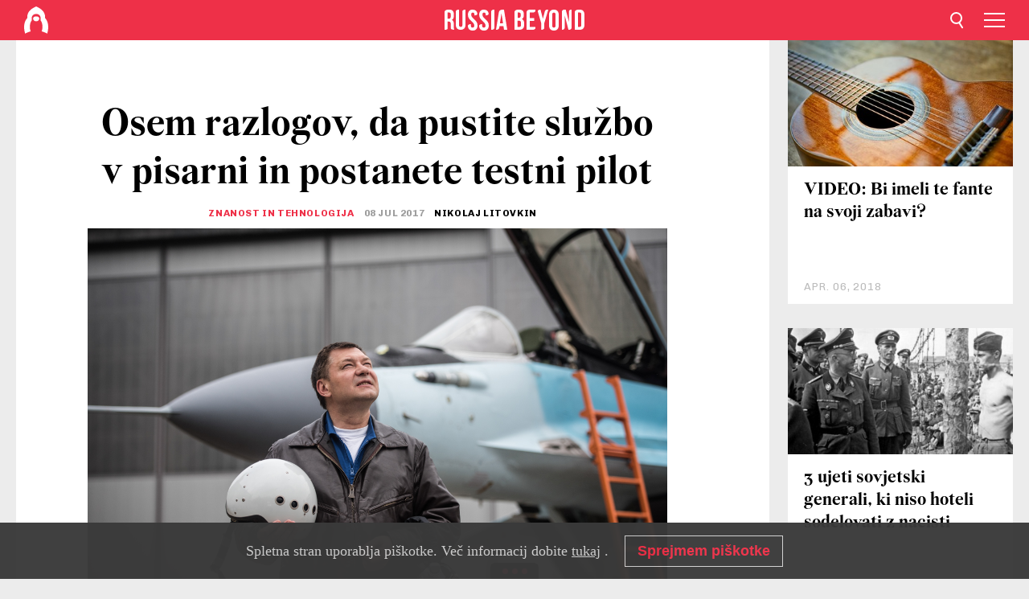

--- FILE ---
content_type: text/html; charset=UTF-8
request_url: https://si.rbth.com/science/2017/07/08/osem-razlogov-da-pustite-sluzbo-v-pisarni-in-postanete-testni-pilot_798440
body_size: 9476
content:
<!DOCTYPE html><html lang="sl-SI" prefix="og: http://ogp.me/ns#"><head><meta charset="UTF-8"/><meta name="apple-mobile-web-app-capable" content="no"/><meta name="format-detection" content="telephone=yes"/><meta name="viewport" content="width=device-width, initial-scale=1.0, user-scalable=yes" /><meta name="HandheldFriendly" content="true"/><meta name="MobileOptimzied" content="width"/><meta http-equiv="cleartype" content="on"/><meta name="navigation" content="tabbed" /><title>Osem razlogov, da pustite službo v pisarni in postanete testni pilot - Russia Beyond Slovenija</title><link rel="icon" href="/favicon.ico" type="image/x-icon" sizes="any"/><link rel="icon" href="/favicon.svg" type="image/svg+xml" /><meta property="og:site_name" content="Russia Beyond Slovenija" /><meta property="twitter:site" content="Russia Beyond Slovenija" /><meta name="description" content="Mihail Beljajev je testni pilot in prvi človek, ki je v nebo poletel z najnovejšim ruskim lovcem MiG-35. Seveda je to nevarna služba, vseeno pa..." /><meta property="og:url" content="https://si.rbth.com/science/2017/07/08/osem-razlogov-da-pustite-sluzbo-v-pisarni-in-postanete-testni-pilot_798440" ><meta property="og:type" content="article"><meta property="og:title" content="Osem razlogov, da pustite službo v pisarni in postanete testni pilot"/><meta property="og:description" content="Mihail Beljajev je testni pilot in prvi človek, ki je v nebo poletel z najnovejšim ruskim lovcem MiG-35. Seveda je to nevarna služba, vseeno pa..."/><meta property="article:tag" content="ruska letala"><meta property="article:section" content="Znanost in tehnologija"/><meta property="article:published_time" content="jul. 08, 2017"/><meta property="article:modified_time" content="jul. 08, 2017"/><meta property="article:author" content="Nikolaj Litovkin" /><meta name="author" content="Nikolaj Litovkin" /><meta name="twitter:title" content="Osem razlogov, da pustite službo v pisarni in postanete testni pilot"/><meta name="twitter:description" content="Mihail Beljajev je testni pilot in prvi človek, ki je v nebo poletel z najnovejšim ruskim lovcem MiG-35. Seveda je to nevarna služba, vseeno pa..."/><meta property="og:image" content="https://mf.b37mrtl.ru/rbthmedia/images/all/2017/06/30/Pilot/01_d81_9799_b.jpg"/><meta property="og:image:type" content="image/jpeg" /><meta property="og:image:width" content="850"><meta property="og:image:height" content="478"><meta name="twitter:card" content="summary_large_image"/><meta name="twitter:image" content="https://mf.b37mrtl.ru/rbthmedia/images/all/2017/06/30/Pilot/01_d81_9799_b.jpg" /><meta property="og:locale" content="sl_SI"><meta property="fb:app_id" content="734115403464199"/><meta property="fb:pages" content="925284907582210" /><meta name="twitter:site" content="@russiabeyond_sl"/><meta name="twitter:domain" content="si.rbth.com"/><meta name="google-site-verification" content="nypZy-AcrX7yig8kFK2R2_oVGMywzZCWyw8HVkk_GAY" /><link rel="stylesheet" href="https://cdni.rbth.com/rbth/view/css/news_view.css?v=315661400041232335348989"/><link rel="stylesheet" href="https://cdni.rbth.com/rbth/view/css/sharing.css?v=4240"/><link rel="stylesheet" href="https://cdni.rbth.com/rbth/view/css/explainer.css?v=12"/><!-- START GLOBAL LANG --><script>
            window.rbthConf = window.rbthConf || {};
            window.rbthConf.lang = window.rbthConf.lang || null;
            window.rbthConf.lang = 'si';
            window.rbthConf.url = window.rbthConf.url || null;
            window.rbthConf.url = 'https://' +  window.rbthConf.lang + '.rbth.com';
        </script><!-- END GLOBAL LANG --><script type='text/javascript'>var _sf_startpt=(new Date()).getTime();</script><link rel="stylesheet" href="https://cdni.rbth.com/rbth/view/css/cookies.css"><script>window.yaContextCb = window.yaContextCb || []</script><script src="https://yandex.ru/ads/system/context.js" async></script><style media="screen">
        .adfox-banner-slot > div[id^="adfox_"]:not(:empty) > div {
            margin: 15px auto;
        }

        .adfox-banner-slot > div[id^="adfox_"]:empty {
            display: none;
        }
    </style><!-- Yandex.Metrika counter --><script type="text/javascript" >
   (function(m,e,t,r,i,k,a){m[i]=m[i]||function(){(m[i].a=m[i].a||[]).push(arguments)};
   m[i].l=1*new Date();k=e.createElement(t),a=e.getElementsByTagName(t)[0],k.async=1,k.src=r,a.parentNode.insertBefore(k,a)})
   (window, document, "script", "https://mc.yandex.ru/metrika/tag.js", "ym");

   ym(88818452, "init", {
        clickmap:true,
        trackLinks:true,
        accurateTrackBounce:true,
        webvisor:true
   });
</script><noscript><div><img src="https://mc.yandex.ru/watch/88818452" style="position:absolute; left:-9999px;" alt="" /></div></noscript><!-- /Yandex.Metrika counter --><!-- Yandex.Metrika counter --><script type="text/javascript" >
   (function(m,e,t,r,i,k,a){m[i]=m[i]||function(){(m[i].a=m[i].a||[]).push(arguments)};
   m[i].l=1*new Date();k=e.createElement(t),a=e.getElementsByTagName(t)[0],k.async=1,k.src=r,a.parentNode.insertBefore(k,a)})
   (window, document, "script", "https://mc.yandex.ru/metrika/tag.js", "ym");

   ym(88818503, "init", {
        clickmap:true,
        trackLinks:true,
        accurateTrackBounce:true,
        webvisor:true
   });
</script><noscript><div><img src="https://mc.yandex.ru/watch/88818503" style="position:absolute; left:-9999px;" alt="" /></div></noscript><!-- /Yandex.Metrika counter --></head><body><script type="application/ld+json">
        {
            "@context": "http://schema.org",
            "@type": "Organization",
            "url": "https://si.rbth.com",
            "logo": "https://si.rbth.com/rbth/img/logo/png/60x60_red.png",
            "name": "Russia Beyond",
            "legalName": "Autonomous Non-profit Organization \"TV-Novosti\"",
            "sameAs": [
                "http://www.facebook.com/russiabeyond",
                "https://twitter.com/russiabeyond",
                "https://www.youtube.com/user/RBTHvideo",
                "https://www.instagram.com/russiabeyond/",
                "https://zen.yandex.ru/russiabeyond"
            ],
            "potentialAction": {
                "@type": "SearchAction",
                "target": "https://si.rbth.com/search?q={search_term_string}",
                "query-input": "required name=search_term_string"
            }
        }
    </script><script type="application/ld+json">
        {
            "@context": "http://schema.org",
            "@type": "BreadcrumbList",
            "itemListElement": [
                                                        {
                        "@type": "ListItem",
                        "position": 1,
                        "name": "Main",
                        "item": "https://si.rbth.com"
                    }
                                                        ,                    {
                        "@type": "ListItem",
                        "position": 2,
                        "name": "Znanost in tehnologija",
                        "item": "https://si.rbth.com/science"
                    }
                                                        ,                    {
                        "@type": "ListItem",
                        "position": 3,
                        "name": "Osem razlogov, da pustite službo v pisarni in postanete testni pilot",
                        "item": "https://si.rbth.com/science/2017/07/08/osem-razlogov-da-pustite-sluzbo-v-pisarni-in-postanete-testni-pilot_798440"
                    }
                                                ]
        }
    </script><script type="application/ld+json">
    {
        "@context": "http://schema.org",
        "@type": "Article",
        "mainEntityOfPage": {
            "@type": "WebPage",
            "@id": "https://si.rbth.com/science/2017/07/08/osem-razlogov-da-pustite-sluzbo-v-pisarni-in-postanete-testni-pilot_798440"
        },
        "headline": "Osem razlogov, da pustite službo v pisarni in postanete testni pilot",
        "image": [{
            "@type": "ImageObject",
            "url": "https://mf.b37mrtl.ru/rbthmedia/images/all/2017/06/30/Pilot/01_d81_9799_b.jpg",
            "height": 576,
            "width": 1024
        }],
                        "author":
                    [
                                    {
                        "@type": "Person",
                        "name": "Nikolaj Litovkin"
                    }                            ],
                "datePublished": "2026-01-28T01:11:45+03:00",
        "dateModified": "2026-01-28T01:11:45+03:00",
        "publisher": {
            "@type": "Organization",
            "name": "Russia Beyond",
            "logo": {
                "@type": "ImageObject",
                "url": "https://si.rbth.com/rbth/img/logo/png/60x60_red.png"
            }
        },
        "description": "Mihail Beljajev je testni pilot in prvi človek, ki je v nebo poletel z najnovejšim ruskim lovcem MiG-35. Seveda je to nevarna služba, vseeno pa obstaja nekaj razlogov, zakaj se splača pustiti pisarniško službo in osemurni delavnik."
    }
    </script><div class="layout"><div class="layout__wrapper"><header class="layout__header"><div class="header" id="app-header"><div class="header__wrapper"><div class="header__logo"><div class="logo"><div class="logo__cover logo__cover_header"><a href="/"></a></div><div class="logo__content logo__content_header"><a href="/"></a></div></div></div><div class="header__langs"><div class="buttons"><div class="buttons__langs-menu buttons__langs-menu_header">
                Slovenščina
            </div></div><div class="nav"><div class="nav__wrapper nav__wrapper_langs_header"><ul class="nav__row nav__row_langs_header"><li class="nav__item nav__item_langs_header"><a href="https://id.rbth.com">Bahasa Indonesia</a></li><li class="nav__item nav__item_langs_header"><a href="https://de.rbth.com">Deutsch</a></li><li class="nav__item nav__item_langs_header"><a href="https://www.rbth.com">English</a></li><li class="nav__item nav__item_langs_header"><a href="https://es.rbth.com">Español</a></li><li class="nav__item nav__item_langs_header"><a href="https://fr.rbth.com">Français</a></li><li class="nav__item nav__item_langs_header"><a href="https://hr.rbth.com">Hrvatski</a></li><li class="nav__item nav__item_langs_header"><a href="https://it.rbth.com">Italiano</a></li><li class="nav__item nav__item_langs_header"><a href="https://br.rbth.com">Português</a></li><li class="nav__item nav__item_langs_header"><a href="https://si.rbth.com">Slovenščina</a></li><li class="nav__item nav__item_langs_header"><a href="https://kr.rbth.com">Korean</a></li><li class="nav__item nav__item_langs_header"><a href="https://jp.rbth.com">日本語</a></li><li class="nav__item nav__item_langs_header"><a href="https://bg.rbth.com">Български</a></li><li class="nav__item nav__item_langs_header"><a href="https://mk.rbth.com">Македонски</a></li><li class="nav__item nav__item_langs_header"><a href="https://rs.rbth.com">Српски</a></li><li class="nav__item nav__item_langs_header"><a href="https://ru.rbth.com">По-русски</a></li></ul></div></div></div><div class="header__nav">    <div class="nav">
        <ul class="nav__row nav__row_header">
                    <li class="nav__item nav__item_header">
                <a href="/culture-and-sport">
                    Kultura in šport
                </a>
            </li>
                    <li class="nav__item nav__item_header">
                <a href="/economics">
                    Gospodarstvo
                </a>
            </li>
                    <li class="nav__item nav__item_header">
                <a href="/izobrazevanje">
                    Izobraževanje 
                </a>
            </li>
                    <li class="nav__item nav__item_header">
                <a href="/kuhinja">
                    Kuhinja 
                </a>
            </li>
                    <li class="nav__item nav__item_header">
                <a href="/science">
                    Znanost in tehnologija
                </a>
            </li>
                    <li class="nav__item nav__item_header">
                <a href="/travel">
                    Potovanja
                </a>
            </li>
                    <li class="nav__item nav__item_header">
                <a href="/zgodovina">
                    Zgodovina 
                </a>
            </li>
                    <li class="nav__item nav__item_header">
                <a href="/zivljenje">
                    Življenje
                </a>
            </li>
                </ul>
    </div>
</div></div></div></header><div class="layout__content"><div class="control-width control-width_padding"><div class="rows"><div class="adfox-banner-slot"><div id="adfox_166005584166917666"></div><div id="adfox_16600558884169906"></div></div><div class="rows__wrapper rows__wrapper_short-story"><div class="rows__column rows__column_short-story rows__column_short-story_left"><div class="article"><div class="article__wrapper article__wrapper_short"><div class="article__head  article__head_short"><div class="article__head-content article__head-content_short"><h1>Osem razlogov, da pustite službo v pisarni in postanete testni pilot</h1><div class="article__category article__category_short"><a href="/science">
            Znanost in tehnologija
        </a></div><div class="article__date article__date_short"><time class="date ">
            


             08 jul 2017

        </time></div><div class="article__author article__author_short">
                            Nikolaj Litovkin
                    </div><div class="article__tags article__tags_short"><div class="tags"><div class="tags__wrapper tags__wrapper_short"></div></div></div></div><div class="article__cover article__cover_short"><img class="article__cover-image" alt="" src="https://mf.b37mrtl.ru/rbthmedia/images/all/2017/06/30/Pilot/01_d81_9799_b.jpg"></div></div><div class="article__copyright article__copyright_short"><p></p>
Aleksej Nikolajev
    </div><div class="social-wrapper"><div class="social-container social-container_top"
                data-buttons="twitter, reddit, whatsapp, telegram, pinterest"
                data-counters></div><div class="button-rotator" id="button-rotator" onload="return {
    text: JSON.parse('\u0022Follow\u0020Russia\u0020Beyond\u0020on\u0022'),
    links: JSON.parse('\u007B\u0022instagram\u0022\u003A\u0022\u0022,\u0022facebook\u0022\u003A\u0022https\u003A\\\/\\\/www.facebook.com\\\/RBTHSlovenija\\\/\u0022,\u0022telegram\u0022\u003A\u0022https\u003A\\\/\\\/t.me\\\/rbthsi\u0022,\u0022twitter\u0022\u003A\u0022\u0022,\u0022youtube\u0022\u003A\u0022\u0022,\u0022odysee\u0022\u003A\u0022\u0022,\u0022line\u0022\u003A\u0022\u0022,\u0022zen\u0022\u003A\u0022\u0022,\u0022vk\u0022\u003A\u0022\u0022,\u0022rumble\u0022\u003A\u0022\u0022,\u0022pinterest\u0022\u003A\u0022\u0022,\u0022taringa\u0022\u003A\u0022\u0022,\u0022ok\u0022\u003A\u0022footer.social.ok.link\u0022\u007D'),
    lang: JSON.parse('\u0022sl\u002DSI\u0022'),
};"></div></div><div class="article__summary article__summary_short"><div class="article__summary-wrapper article__summary-wrapper_short">
            Mihail Beljajev je testni pilot in prvi človek, ki je v nebo poletel z najnovejšim ruskim lovcem MiG-35. Seveda je to nevarna služba, vseeno pa obstaja nekaj razlogov, zakaj se splača pustiti pisarniško službo in osemurni delavnik.
        </div></div><div class="article__text article__text_short"><h4>1. Izpolnite si otro&scaron;ke sanje</h4><p>Mihail je vse otro&scaron;tvo preživel na voja&scaron;kem letali&scaron;ču: od jutra do večera je gledal, kako so vzletali in pristajali sovjetski lovci in bombniki. Hrup letal in vonj po kerozinu sta ga tako privlačila, da je dečku takoj postalo jasno, kaj si želi postati v življenju.</p><p>Na koncu je pristal na vrhuncu letalske kariere &ndash; postal je testni pilot v enem od glavnih razvojnih birojev ruske korporacije MiG. Prvi človek, ki je letel na najnovej&scaron;ih letalih v državi.</p><h4>2. Pridobite koristne moralne in etične lastnosti</h4><p>Testni pilot je zgolj prvi v ekipi ogromnega kolektiva več tisoč ljudi, ki projektirajo, ri&scaron;ejo načrte, delajo v proizvodnji in sestavljajo dele letala ter ga opremljajo za polet. Vse to je ogromen projekt, v ospredju pa je testni pilot, ki nosi veliko odgovornost pred vsem kolektivom.</p><p><span class="text_media text_media__image text_media__center" style="width: 1300px;"><img alt="Vir: Aleksej Nikolajev" src="https://cdni.rbth.com/rbthmedia/images/all/2017/06/30/Pilot/02_d81_9573_b.jpg" /><small class="caption">Vir: Aleksej Nikolajev</small></span></p><h4>3. To je podobno, kot če bi vozili novega Porscheja, Lamborghinija ali Ferrarija, samo da se dogaja na nebu. In hitreje ...</h4><p>Testno letalo MiG-35 je dražje od serijskega za nekajkrat. Vedno, ko poleti&scaron;, te na tleh čaka na desetine ljudi, ki delajo analize vseh informacij o tvojem letu. Vsako tak&scaron;no letalo ima na desetine kilometrov kablov, merilnikov, računalnikov in analitičnih naprav.</p><p>Vsi podatki se zbirajo naenkrat in potem gredo čez analizo. Po vsaki nadgradnji dejansko sede&scaron; v novo letalo.</p><h4>4. Spali boste minimalno osem ur na dan</h4><p>Spanec in hrana sta osnova letenja. Tega te učijo že od samega začetka. Če testni pilot ponoči počiva manj kot osem ur, potem se počuti povsem ubito in nesposobno za letenje. Povej to jutri zjutraj svojemu sodelavcu v pisarni ...</p><p><span class="text_media text_media__image text_media__center" style="width: 1300px;"><img alt="Vir: Aleksej Nikolajev" src="https://cdni.rbth.com/rbthmedia/images/all/2017/06/30/Pilot/03_d81_9640_b.jpg" /><small class="caption">Vir: Aleksej Nikolajev</small></span></p><h4>5. MORALI boste leteti po vsem svetu.</h4><p>Mihail Beljajev se redno udeležuje letalskih sejmov v Franciji, Veliki Britaniji, Nemčiji, Indiji, Združenih arabskih emiratih in v drugih državah sveta.</p><h4>6. &Scaron;e enkrat &ndash; LETA in leta boste leteli z novimi letali</h4><p>Od načrta do novega letala navadno preteče pet do sedem let. Potem se začnejo poletna in voja&scaron;ka testiranja in &scaron;ele po uspe&scaron;no opravljenih preizkusih letalo uvedejo v voja&scaron;ki arzenal. Ves ta čas mora&scaron; sedeti v kabini ter delati kroge in piruete nad letali&scaron;čem.</p><p><span class="text_media text_media__image text_media__center" style="width: 1300px;"><img alt="Vir: Aleksej Nikolajev" src="https://cdni.rbth.com/rbthmedia/images/all/2017/06/30/Pilot/04_d81_9913_b.jpg" /><small class="caption">Vir: Aleksej Nikolajev</small></span></p><h4>7. Prvi preizkusite najnovej&scaron;e rakete in orožja novega letala</h4><p>Spomnim se, kako sem prvič testiral 30 milimetrski mitraljez na lovcu. Če povem na kratko: ob straneh pilotske kabine se nahajata dve cevi s 150 naboji in kadenco 1500 nabojev na minuto. Za nekaj sekund se ob tebi pojavi ognjena stena, kabino pa trese ... V samo nekaj sekundah izstreli&scaron; vseh 150 nabojev.</p><p><span class="text_media text_media__image text_media__center" style="width: 1300px;"><img alt="Vir: Aleksej Nikolajev" src="https://cdni.rbth.com/rbthmedia/images/all/2017/06/30/Pilot/05_d81_0130_b.jpg" /><small class="caption">Vir: Aleksej Nikolajev</small></span></p><h4>8. Naučite se hitrega sprejemanja odločitev</h4><p>Dvigniti poskusno letalo ni samo zadovoljstvo, ampak tudi velika odgovornost. Izguba edinstvenega prototipa stane nekaj milijard. To je tragedija za ves koncern, da sploh ne govorim o pilotu.</p><p>Sodobna letala imajo mnogo merilnikov zato lažni alarmi niso izključeni. Imate samo 3-5 sekund, da sprejmete odločitev, drugače je lahko prepozno &ndash; letalo lahko strmoglavi ali eksplodira v roku 15-20 sekund.&nbsp;</p><p class="article__text-copyright">
                Če bi radi uporabili vsebino s spletne strani Russia Beyond (delno ali v celoti), pri svoji objavi dodajte zraven še povezavo na prispevek na naši strani.
            </p></div><div class="article__tags-trends article__tags-trends_short"><a href="/tag/ruska letala">
                    ruska letala
                </a></div><div class="social-container"
                data-buttons="twitter, reddit, whatsapp, telegram, pinterest"
                data-counters></div><script src="https://cdni.rbth.com/rbth/view/sharing.min.js?v=3"></script><div class="article__text article__text_short"><script src="https://code.jquery.com/jquery-3.3.1.min.js"></script><div class="subscribe"><div class="subscribe__header"><p class="header-title">Naročite se</p><p class="header-subtitle">na naše novice!</p></div><div class="subscribe__content"><p id="sub-email-label" class="content-text">Prejmite naše najboljše zgodbe po elektronski pošti.</p><form class="subscribe__form js-subscribe-form"><div class="subscribe__mailing"><input type="checkbox" class="subscribe__mailing-button" name="mailing-period-weekly" id="mailingWeekly" value="weekly" checked><label for="mailingWeekly" class="subscribe__mailing-label">Tedenske</label><input type="checkbox" class="subscribe__mailing-button" name="mailing-period-daily" id="mailingDaily" value="daily"><label for="mailingDaily" class="subscribe__mailing-label">Dnevne</label></div><div class="subscribe__input-fields"><input class="subscribe__form-input js-subscribe-email" type="email" value="" placeholder="Vpišite vaš e-naslov" required="" aria-labelledby="sub-email-label"/><input class="subscribe__form-submit" type="submit" value="Pošlji"></div></form></div></div><script>
    (function () {
        var $subscribe = $('.subscribe');
        var $form = $('.js-subscribe-form');
        var $completeButton = $('.subscribe__form-complete');

        function validateEmail(email) {
            var re = /^(([^<>()[\]\\.,;:\s@\"]+(\.[^<>()[\]\\.,;:\s@\"]+)*)|(\".+\"))@((\[[0-9]{1,3}\.[0-9]{1,3}\.[0-9]{1,3}\.[0-9]{1,3}\])|(([a-zA-Z\-0-9]+\.)+[a-zA-Z]{2,}))$/;
            return re.test(email);
        }

        if (!$form.length) {
            return;
        }

        var initFormSubmit = function () {
            $form.on('submit', function (event) {
                event.preventDefault();
                $form = $(this);
                var $email = $form.find('.js-subscribe-email');
                var isWeekly = true, isDaily = false;
                var lng = 'sl-SI';

                if (['pt-BR', 'es-ES', 'fr-FR', 'sr-RS', 'sl-SI'].includes(lng)) {
                    isWeekly = $form.find('#mailingWeekly').is(':checked');
                    isDaily = $form.find('#mailingDaily').is(':checked');
                }

                if(!validateEmail($email)) {
                    if (isWeekly) {
                        $.ajax({
                            type: "GET",
                            dataType: "json",
                            url: 'https://subscribe.rbth.com/subscribe/dd476798-3394-4034-9f39-5269ad4ecb77/' + $email.val() + '?_t=' + (new Date()).getTime(),
                            success: function () {
                                $subscribe.addClass('subscribe_complete');
                                $subscribe.html('<div class="subscribe__header"><p class="header-title">Skoraj ste že na koncu …</p></div><div class="subscribe__content"><p class="content-text">Preverite še vašo e-pošto in tam potrdite svojo brezplačno naročnino.</p><form class="subscribe__form js-subscribe-finished"><input class="subscribe__form-complete" type="submit" value="OK" /></form></div>')
                            },
                            error: function() {
                                $email.val('');
                                alert('An unknown error occurred. Try later.');
                            }
                        });
                    }
                    if (isDaily) {
                        $.ajax({
                            type: "GET",
                            dataType: "json",
                            url: 'https://subscribe.rbth.com/subscribe/73c5277c-a92c-4284-960c-b1b1da470d29/' + $email.val() + '?_t=' + (new Date()).getTime(),
                            success: function () {
                                $subscribe.addClass('subscribe_complete');
                                $subscribe.html('<div class="subscribe__header"><p class="header-title">Skoraj ste že na koncu …</p></div><div class="subscribe__content"><p class="content-text">Preverite še vašo e-pošto in tam potrdite svojo brezplačno naročnino.</p><form class="subscribe__form js-subscribe-finished"><input class="subscribe__form-complete" type="submit" value="OK" /></form></div>')
                            },
                            error: function() {
                                $email.val('');
                                alert('An unknown error occurred. Try later.');
                            }
                        });
                    }
                }
            });

        };
        initFormSubmit();

        $completeButton.on('click', function (evt) {
            evt.preventDefault();
            evt.window.location.reload();
        });
    }());
</script></div><div class="follows-channel" id="banner-rotator" onload="return {
            text: JSON.parse('\u007B\u0022instagram\u0022\u003A\u0022\u0022,\u0022facebook\u0022\u003A\u0022\\u0160e\u0020ve\\u010d\u0020zanimivih\u0020zgodb\u0020in\u0020videoposnetkov\u0020najdete\u0020na\u0022,\u0022telegram\u0022\u003A\u0022\u0022,\u0022twitter\u0022\u003A\u0022\u0022,\u0022odysee\u0022\u003A\u0022\u0022,\u0022line\u0022\u003A\u0022\u0022,\u0022zen\u0022\u003A\u0022\u0022,\u0022vk\u0022\u003A\u0022\u0022,\u0022rumble\u0022\u003A\u0022\u0022,\u0022pinterest\u0022\u003A\u0022\u0022,\u0022taringa\u0022\u003A\u0022\u0022\u007D'),
            links: JSON.parse('\u007B\u0022instagram\u0022\u003A\u0022\u0022,\u0022facebook\u0022\u003A\u0022https\u003A\\\/\\\/www.facebook.com\\\/RBTHSlovenija\\\/\u0022,\u0022telegram\u0022\u003A\u0022https\u003A\\\/\\\/t.me\\\/rbthsi\u0022,\u0022twitter\u0022\u003A\u0022\u0022,\u0022odysee\u0022\u003A\u0022\u0022,\u0022line\u0022\u003A\u0022\u0022,\u0022zen\u0022\u003A\u0022\u0022,\u0022vk\u0022\u003A\u0022\u0022,\u0022rumble\u0022\u003A\u0022\u0022,\u0022pinterest\u0022\u003A\u0022\u0022,\u0022taringa\u0022\u003A\u0022\u0022\u007D'),
            linkText: JSON.parse('\u007B\u0022instagram\u0022\u003A\u0022\u0022,\u0022facebook\u0022\u003A\u0022\u0020Facebook\u0020strani\u0020Russia\u0020Beyond\u0020Slovenija\u0022,\u0022telegram\u0022\u003A\u0022\u0022,\u0022twitter\u0022\u003A\u0022\u0022,\u0022odysee\u0022\u003A\u0022\u0022,\u0022line\u0022\u003A\u0022\u0022,\u0022zen\u0022\u003A\u0022\u0022,\u0022vk\u0022\u003A\u0022\u0022,\u0022rumble\u0022\u003A\u0022\u0022,\u0022pinterest\u0022\u003A\u0022\u0022,\u0022taringa\u0022\u003A\u0022\u0022\u007D'),
            lang: JSON.parse('\u0022sl\u002DSI\u0022')
        };"></div><div class="adfox-banner-slot"><div id="adfox_166005600543321220"></div></div><div class="article__next-article"><div id="app-infinity-scroll-article"></div><div class="next-article-loading"></div><script>
      var currentArticleId = '106000000000001000013380';
  </script></div></div></div><script src="https://cdni.rbth.com/rbth/view/explainer.min.js"></script></div><div class="rows__column rows__column_short-story rows__column_short-story_right"><div class="adfox-banner-slot"><div id="adfox_166005598078458837"></div></div><div id="app-important-news"></div></div></div></div></div></div><script src="https://code.jquery.com/jquery-3.3.1.min.js"></script><script>
    window.subscribe = window.subscribe || {};
    window.subscribe = {
        'tr': {
            'lang': 'sl-SI',
            'title': 'Naročite se',
            'subtitle': "na naša brezplačna pisma uredništva!",
            'text': "",
            'placeholder': 'Vpišite vaš e-naslov',
            'button': 'Pošlji',
            'completeTitle': '',
            'completeSubtitle': 'Tako. Sedaj preverite še vašo e-pošto in potrdite prijavo v sporočilu, ki ste ga prejeli',
            'completeButton': '',
            'mobileTitle': 'Obvestilnik',
            'urlw': 'dd476798-3394-4034-9f39-5269ad4ecb77',
        }
    };
</script><script>
                        var footerCopyright = 'Russia Beyond je medijski projekt neodvisne neprofitne organizacije TV-Novosti, 2024. © Vse pravice pridržane.',
                            footerSocials = [
                                {icon: 'twitter', href: 'footer.social.twitter.link'},
                                {icon: 'youtube', href: 'footer.social.youtube.link'},
                                {icon: 'pinterest', href: 'footer.social.pinterest.link'},
                                {icon: 'linked-in', href: 'footer.social.linked-in.link'},
                                {icon: 'rss', href: 'https://si.rbth.com/rss'},
                                {icon: 'yandex-zen', href: 'footer.social.yandex-zen.link'},
                                {icon: 'vk', href: 'footer.social.vk.link'},
                                {icon: 'telegram', href: 'https://t.me/rbthsi'},
                                {icon: 'line', href: 'footer.social.line.link'},
                                {icon: 'rumble', href: 'footer.social.rumble.link'},
                                {icon: 'odysee', href: 'footer.social.odysee.link'},
                                {icon: 'taringa', href: 'footer.social.taringa.link'},
                                {icon: 'ok', href: 'footer.social.ok.link'},
                            ]
                    </script><style>
                        .social__link_facebook,
                        .social__link_instagram {
                            display: none !important;
                        }
                    </style><div class="layout__footer"><link rel="stylesheet" href="https://cdni.rbth.com/rbth/view/css/news_view.css?v=315661400041232335348989"/><link rel="stylesheet" href="https://cdni.rbth.com/rbth/view/css/sharing.css?v=4240"/><link rel="stylesheet" href="https://cdni.rbth.com/rbth/view/css/explainer.css?v=12"/><div id="app-footer"></div></div></div></div><script>
        function adsDesktopBillboard() {
            window.yaContextCb.push(()=>{
                Ya.adfoxCode.create({
                    ownerId: 258144,
                    containerId: 'adfox_166005584166917666',
                    params: {
                        pp: 'g',
                        ps: 'fyda',
                        p2: 'y',
                        puid1: '',
                        puid2: '',
                        puid3: '',
                        puid4: '',
                        puid5: '',
                        puid63: ''
                    }
                })
            });
        };

        function adsMobileBillboard() {
            window.yaContextCb.push(()=>{
                Ya.adfoxCode.create({
                    ownerId: 258144,
                    containerId: 'adfox_16600558884169906',
                    params: {
                        pp: 'h',
                        ps: 'fyda',
                        p2: 'y',
                        puid1: '',
                        puid2: '',
                        puid3: '',
                        puid4: '',
                        puid5: '',
                        puid63: ''
                    }
                })
            });
        };

        function adsSidebanner() {
            window.yaContextCb.push(()=>{
                Ya.adfoxCode.create({
                    ownerId: 258144,
                    containerId: 'adfox_166005598078458837',
                    params: {
                        pp: 'g',
                        ps: 'fyda',
                        p2: 'fsyt',
                        puid1: '',
                        puid2: '',
                        puid3: '',
                        puid4: '',
                        puid5: '',
                        puid63: ''
                    }
                })
            });
        };

        function adsMobileBanner() {
            window.yaContextCb.push(()=>{
                Ya.adfoxCode.create({
                    ownerId: 258144,
                    containerId: 'adfox_166005600543321220',
                    params: {
                        pp: 'h',
                        ps: 'fyda',
                        p2: 'fsyt',
                        puid1: '',
                        puid2: '',
                        puid3: '',
                        puid4: '',
                        puid5: '',
                        puid63: ''
                    }
                })
            });
        };

        var adsModeIsMobile = false;

        function changeMode(is_mobile) {
            if (adsModeIsMobile && !is_mobile) {
                adsDesktopBillboard();
                adsSidebanner();
            }
            else if (!adsModeIsMobile && is_mobile) {
                adsMobileBillboard();
                adsMobileBanner();
            }
        }

        (function() {
            var throttle = function(type, name, obj) {
                obj = obj || window;
                var running = false;
                var func = function() {
                    if (running) { return; }
                    running = true;
                    requestAnimationFrame(function() {
                        obj.dispatchEvent(new CustomEvent(name));
                        running = false;
                    });
                };
                obj.addEventListener(type, func);
            };

            throttle("resize", "optimizedResize");
        })();

        window.addEventListener("load", function(e) {
            adsModeIsMobile = window.innerWidth <= 768;
            if (adsModeIsMobile) {
                adsMobileBillboard();
                adsMobileBanner();
            }
            else {
                adsDesktopBillboard();
                adsSidebanner();
            }
        });

        window.addEventListener("optimizedResize", function(e) {
            var isMobile = e.target.outerWidth <= 768;
            changeMode(isMobile);
        });
    </script><script>
    window.addEventListener('message', function(event) {
        if (!event.data) {
            return;
        }

        if (event.data.type && event.data.type === "QUIZ_UPDATE_HEIGHT" && !!document.getElementById('quiz_' + event.data.payload.quizID)) {
            document.getElementById('quiz_' + event.data.payload.quizID).style.height = event.data.payload.height + "px";
        }

        if (event.data.type && event.data.type === "QUIZ_NEXT_QUESTION" && !!document.getElementById('quiz_' + event.data.payload.quizID)) {
            window.scrollTo(0, document.getElementById('quiz_' + event.data.payload.quizID).getBoundingClientRect().top + window.pageYOffset - 25)
        }
    }, false);
</script><div id="app-watches-post"></div><script>
            var watches = {
                nbc : {
                    url: '/nbc/',
                    publicId: '13380'
                }
            };
        </script><script>
            var categoryID = '106000000000003100000015';
        </script><script defer="defer" src="https://cdni.rbth.com/rbth/view/news_view.min.js?v=31562340004111236531721"></script><script>
            var langs = JSON.parse('[{"label":"Bahasa Indonesia","url":"https:\/\/id.rbth.com","active":false,"code":"id","withadventures":false},{"label":"Deutsch","url":"https:\/\/de.rbth.com","active":false,"code":"de","withadventures":false},{"label":"English","url":"https:\/\/www.rbth.com","active":false,"code":"www","withadventures":true},{"label":"Espa\u00f1ol","url":"https:\/\/es.rbth.com","active":false,"code":"es","withadventures":true},{"label":"Fran\u00e7ais","url":"https:\/\/fr.rbth.com","active":false,"code":"fr","withadventures":true},{"label":"Hrvatski","url":"https:\/\/hr.rbth.com","active":false,"code":"hr","withadventures":false},{"label":"Italiano","url":"https:\/\/it.rbth.com","active":false,"code":"it","withadventures":false},{"label":"Portugu\u00eas","url":"https:\/\/br.rbth.com","active":false,"code":"br","withadventures":true},{"label":"Sloven\u0161\u010dina","url":"https:\/\/si.rbth.com","active":true,"code":"si","withadventures":false},{"label":"\u65e5\u672c\u8a9e","url":"https:\/\/jp.rbth.com","active":false,"code":"jp","withadventures":false},{"label":"\u0411\u044a\u043b\u0433\u0430\u0440\u0441\u043a\u0438","url":"https:\/\/bg.rbth.com","active":false,"code":"bg","withadventures":true},{"label":"\u041c\u0430\u043a\u0435\u0434\u043e\u043d\u0441\u043a\u0438","url":"https:\/\/mk.rbth.com","active":false,"code":"mk","withadventures":false},{"label":"\u0421\u0440\u043f\u0441\u043a\u0438","url":"https:\/\/rs.rbth.com","active":false,"code":"rs","withadventures":true},{"label":"\u041f\u043e-\u0440\u0443\u0441\u0441\u043a\u0438","url":"https:\/\/ru.rbth.com","active":false,"code":"ru","withadventures":true}]')
            langs = langs.map((lang) => {
                lang.url = window.location.origin.replace(
                    /(https?:\/\/)([a-z0-9]+(?=[.]|[-]))(.*)/g,
                    '$1' + lang.code + (window.location.host === 'rbth.ru' ? '.rbth.com' : '$3')
                );

                return lang;
            });
        </script><div class="cookies__banner js-cookies-banner"><div class="cookies__banner-wrapper"><p class="cookies__banner-text">Spletna stran uporablja piškotke. Več informacij dobite <a href="/privacy" target="_blank"> tukaj</a> .</p><a class="cookies__banner-button js-cookies-button">Sprejmem piškotke</a></div></div><script src='https://cdni.rbth.com/rbth/view/cookies.min.js?v=2'></script><script type="text/javascript">
          /* CONFIGURATION START */
          var _ain = {
            id: "counters.content-insights.id",
            postid: "https://si.rbth.com/science/2017/07/08/osem-razlogov-da-pustite-sluzbo-v-pisarni-in-postanete-testni-pilot_798440",
            maincontent: "counters.content-insights.maincontent",
            title: "Osem razlogov, da pustite službo v pisarni in postanete testni pilot",
            pubdate: "2017-07-08T14:06:00+03:00",
                     authors: "Nikolaj Litovkin",
                             sections: "Znanost in tehnologija",
                             tags: "ruska letala",
                  };
          /* CONFIGURATION END */
          (function (d, s) {
            var sf = d.createElement(s);
            sf.type = 'text/javascript';
            sf.async = true;
            sf.src = (('https:' == d.location.protocol)
              ? 'https://d7d3cf2e81d293050033-3dfc0615b0fd7b49143049256703bfce.ssl.cf1.rackcdn.com'
              : 'http://t.contentinsights.com') + '/stf.js';
            var t = d.getElementsByTagName(s)[0];
            t.parentNode.insertBefore(sf, t);
          })(document, 'script');
        </script><script>(function(d, s, id) {
	        var js, fjs = d.getElementsByTagName(s)[0];
	        if (d.getElementById(id)) return;
	        js = d.createElement(s); js.id = id;
	        js.src = "//connect.facebook.net/si_SI/sdk.js#xfbml=1&appId=734115403464199&version=v2.5";
	        fjs.parentNode.insertBefore(js, fjs);
	    }(document, 'script', 'facebook-jssdk'));</script><script async src="https://cdni.rbth.com/rbth/js/pushes/notification.js?v=15"></script></body></html>